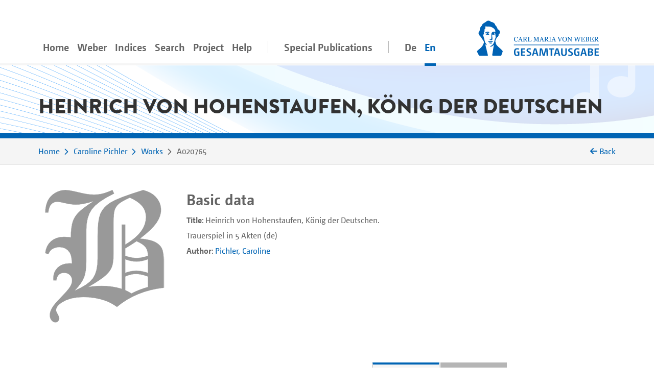

--- FILE ---
content_type: text/html;charset=utf-8
request_url: https://weber-gesamtausgabe.de/en/A001479/Works/A020765.html
body_size: 5478
content:
<!DOCTYPE html>
<html xmlns="http://www.w3.org/1999/xhtml" lang="en">
    <head prefix="dc: http://purl.org/dc/elements/1.1/; dcterms: http://purl.org/dc/terms/">
        <meta charset="UTF-8" />
        
        <meta name="viewport" content="width=device-width, initial-scale=1.0" />
        <meta name="referrer" content="no-referrer, same-origin" />
        <title>Heinrich von Hohenstaufen, König der Deutschen</title>
        
        <meta property="dc:title" content="Heinrich von Hohenstaufen, König der Deutschen" />
        <meta property="dc:publisher" content="Carl-Maria-von-Weber-Gesamtausgabe" />
        <meta property="dc:type" content="Text" />
        <meta property="dc:format" content="text/html" />
        <meta property="dc:contributor" content="Pichler, Caroline" />
        <meta property="dc:contributor" content="Peter Stadler" />
        <meta property="dc:contributor" content="Solveig Schreiter" />
        <meta property="dc:creator" content="Peter Stadler" />
        <meta property="dc:date" content="2024-07-24T09:25:20.907266Z" />
        <meta property="dc:identifier" content="https://weber-gesamtausgabe.de/A020765" />
        <meta property="dc:description" content="Work" />
        <meta name="description" content="Work" />
        <meta property="dc:subject" content="Works" />
        <meta property="dc:language" content="de" />
        <meta property="dc:rights" content="https://creativecommons.org/licenses/by/4.0/" />
        <meta name="google-site-verification" content="EAO5d_GiQPkJeTGACYYOFahJm2HRNvJUWwIkyw4j0Ys" />
        <meta name="msvalidate.01" content="AE39DA5613844228642EE48196AAA94A" />
        <meta name="robots" content="noimageindex" />
        
        <link rel="alternate" href="https://weber-gesamtausgabe.de/de/A001479/Werke/A020765.html" hreflang="de" />
        <link rel="alternate" href="https://weber-gesamtausgabe.de/en/A001479/Works/A020765.html" hreflang="en" />
        <link rel="apple-touch-icon" sizes="57x57" href="/apple-touch-icon-57x57.png" />
        <link rel="apple-touch-icon" sizes="60x60" href="/apple-touch-icon-60x60.png" />
        <link rel="icon" type="image/png" href="/favicon-32x32.png" sizes="32x32" />
        <link rel="icon" type="image/png" href="/favicon-16x16.png" sizes="16x16" />
        <link rel="manifest" href="/manifest.json" />
        <link rel="mask-icon" href="/safari-pinned-tab.svg" color="#0066cc" />
        <meta name="msapplication-TileColor" content="#2d89ef" />
        <meta name="theme-color" content="#ffffff" />

        <link rel="stylesheet" type="text/css" href="/resources/lib/Easy-Responsive-Tabs-to-Accordion/css/easy-responsive-tabs.css" />
        
        
        <link rel="stylesheet" type="text/css" href="/resources/css/jquery.loadmask-min.css" />
        <link rel="stylesheet" type="text/css" href="/resources/css/styles-min.css" />
        <link rel="stylesheet" type="text/css" href="/resources/lib/select2/dist/css/select2.min.css" />
        <link rel="stylesheet" type="text/css" href="/resources/lib/google-code-prettify/bin/prettify.min.css" />
        <link rel="stylesheet" type="text/css" href="/resources/lib/jquery-ui-themes/themes/overcast/jquery-ui.min.css" />
        <link rel="stylesheet" type="text/css" href="/resources/lib/ion-rangeslider/css/ion.rangeSlider.min.css" />
        
        
        
        <script type="application/ld+json">{"@context":"http://schema.org","@type":"CreativeWork","description":"Work","publisher":{"@type":"Organization","url":"https://weber-gesamtausgabe.de","name":"Carl-Maria-von-Weber-Gesamtausgabe"},"name":"Heinrich von Hohenstaufen, König der Deutschen","@id":"https://weber-gesamtausgabe.de/A020765","license":"https://creativecommons.org/licenses/by/4.0/","url":"https://weber-gesamtausgabe.de/en/A001479/Works/A020765","author":[],"funder":{"@type":"Organization","url":"http://adwmainz.de","name":"Akademie der Wissenschaften und der Literatur, Mainz"}}</script>


    </head>
    <body>
        <div class="container">
        <nav class="navbar navbar-light navbar-default navbar-expand-lg">
                
                    <button type="button" data-target="#navbarCollapse" aria-expanded="false" data-toggle="collapse" class="navbar-toggler">
                        <span class="navbar-toggler-icon"></span>
                    </button>
                    <a href="/en/Index" class="nav-link navbar-brand order-3">
                        <img src="/resources/img/logo_weber.svg" class="brand" alt="navbar-background-image" />
                    </a>
                    
                    
                    <div id="navbarCollapse" class="navbar-collapse collapse">
                        <ul class="nav navbar-nav">
                            <li class="nav-item">
                                <a class="nav-link" href="/en/Index">Home</a>
                            </li>
                            <li class="dropdown nav-item">
                                <a class="nav-link dropdown-secondlevel-nav dropdown-toggle" data-toggle="dropdown" href="#">Weber</a>
                                <ul class="dropdown-menu" role="menu">
                                    
                                    
                                    
                                    
                                    
                                    
                                <li class="">
                                        <a class="dropdown-item" href="/en/A002068/Biography.html">Biography</a>
                                    </li>
                                <li class="">
                                        <a class="dropdown-item" href="/en/A002068.html#correspondence">Correspondence</a>
                                    </li>
                                <li class="">
                                        <a class="dropdown-item" href="/en/A002068.html#diaries">Diaries</a>
                                    </li>
                                <li class="">
                                        <a class="dropdown-item" href="/en/A002068.html#documents">Documents</a>
                                    </li>
                                <li class="">
                                        <a class="dropdown-item" href="/en/A002068.html#works">Works</a>
                                    </li>
                                <li class="">
                                        <a class="dropdown-item" href="/en/A002068.html#writings">Writings</a>
                                    </li>
                            </ul>
                            </li>
                            <li class="nav-item dropdown">
                                <a class="nav-link dropdown-secondlevel-nav dropdown-toggle" data-toggle="dropdown" href="#">Indices</a>
                                <ul class="dropdown-menu" role="menu">
                                    
                                    
                                    
                                    
                                    
                                    
                                    
                                    
                                <li>
                                        <a class="dropdown-item" href="/en/Indices/Diaries">Diaries</a>
                                    </li>
                                <li>
                                        <a class="dropdown-item" href="/en/Indices/Documents">Documents</a>
                                    </li>
                                <li>
                                        <a class="dropdown-item" href="/en/Indices/Letters">Letters</a>
                                    </li>
                                <li>
                                        <a class="dropdown-item" href="/en/Indices/Persons">Persons</a>
                                    </li>
                                <li>
                                        <a class="dropdown-item" href="/en/Indices/Places">Places</a>
                                    </li>
                                <li>
                                        <a class="dropdown-item" href="/en/Indices/Thematic_Commentaries">Thematic Commentaries</a>
                                    </li>
                                <li>
                                        <a class="dropdown-item" href="/en/Indices/Works">Works</a>
                                    </li>
                                <li>
                                        <a class="dropdown-item" href="/en/Indices/Writings">Writings</a>
                                    </li>
                            </ul>
                            </li>
                            <li class="nav-item">
                                <a class="nav-link" href="/en/Search">Search</a>
                            </li>
                           <li id="project-nav" class="nav-item dropdown">
                                <a class="nav-link dropdown-secondlevel-nav dropdown-toggle" data-toggle="dropdown" href="#">Project</a>
                                <ul class="dropdown-menu" role="menu">
                                    
                                    
                                    
                                    
                                    
                                    
                                    
                                    
                                <li>
                                        <a class="dropdown-item" href="/en/Project/Bibliography">Bibliography</a>
                                    </li>
                                <li>
                                        <a class="dropdown-item" href="/en/Project/Contact.html">Contact</a>
                                    </li>
                                <li>
                                        <a class="dropdown-item" href="/en/Project/Contents_of_Series_and_Volumes.html">Contents of Series and Volumes</a>
                                    </li>
                                <li>
                                        <a class="dropdown-item" href="/en/Project/Editorial_Guidelines_Music.html">Editorial Guidelines Music</a>
                                    </li>
                                <li>
                                        <a class="dropdown-item" href="/en/Project/Editorial_Guidelines_Text.html">Editorial Guidelines Text</a>
                                    </li>
                                <li>
                                        <a class="dropdown-item" href="/en/Project/News">News</a>
                                    </li>
                                <li>
                                        <a class="dropdown-item" href="/en/Project/Project_Description.html">Project Description</a>
                                    </li>
                                <li>
                                        <a class="dropdown-item" href="/en/Project/Team.html">Team</a>
                                    </li>
                            </ul>
                            </li>
                            <li id="help-nav" class="nav-item dropdown">
                                <a class="nav-link dropdown-secondlevel-nav dropdown-toggle" data-toggle="dropdown" href="#">Help</a>
                                <ul class="dropdown-menu" role="menu">
                                    
                                    
                                <li>
                                        <a class="dropdown-item" href="/en/Help/API_Documentation.html">API Documentation</a>
                                    </li>
                                <li>
                                        <a class="dropdown-item" href="/en/Help/FAQ.html">FAQ</a>
                                    </li>
                            </ul>
                            </li>
                            <li class="nav-item divider"></li>
                            <li class="nav-item">
                                <a class="nav-link" href="/en/Special_Publications.html">Special Publications</a>
                            </li>
                            <li class="nav-item divider"></li>
                            <li class="nav-item"><a class="nav-link" href="/de/A001479/Werke/A020765.html" hreflang="de" lang="de">De</a></li>
                            <li class="nav-item active"><a class="nav-link" href="#" hreflang="en" lang="en">En</a></li>
                        </ul>
                    </div>
                
            
        </nav>
        </div>
        <div id="content">
    <div class="header">
        <div class="container">
            <div class="row">
                <div class="col-md-12">
                    <h1>Heinrich von Hohenstaufen, König der Deutschen</h1>
                </div>
            </div>
        </div>
    </div>
    <div class="colored borderBottom">
        <div class="container">
            
                <div class="row">
                    <div class="col-sm-10">
                        <ol class="breadcrumb">
                            <li><a href="/en/Index">Home</a></li>
                            <li><a href="/en/A001479.html">Caroline Pichler</a></li>
                            <li><a href="/en/A001479/Works">Works</a></li>
                            <li><span>A020765</span> <span class="docStatus"></span></li>
                        </ol>
                    </div>
                    <div class="col-sm-2 d-none d-lg-block backLinkInBreadcrumb" onclick="history.back();">
                        <i class="fa fa-arrow-left"></i> <span>Back</span> 
                    </div>
                </div>
            
            
        </div>
    </div>
    <div class="container paddingTopIcon paddingBottomIcon">
        <div class="modal fade" id="downloadModal" tabindex="-1" role="dialog" aria-labelledby="myModalLabel">
    <div class="modal-dialog" role="document">
        <div class="modal-content">
            <div class="modal-header">
                <h3 class="modal-title" id="myModalLabel">Download options</h3>
                <button type="button" class="close" data-dismiss="modal" aria-label="Close"><span aria-hidden="true">×</span></button>
            </div>
            <div class="modal-body">
                <p>You can download the current document in the following formats:</p>
                <h4><a href="/en/A001479/Works/A020765.xml">WeGA <i class="fa fa-download"></i></a></h4>
                <p>
                    The WeGA native format as documented in our <a href="/en/Project/Editorial_Guidelines_Text.html">Guidelines</a>.
                </p>
                <h4><a href="/en/A001479/Works/A020765.xml?format=mei_all">MEI all <i class="fa fa-download"></i></a></h4>
                <p> 
                    The 'standard' MEI version. 
                    Various WeGA modifications are mapped to appropriate generic elements,
                    but no information needs to be dropped.
                </p>
                <p>More information for developers can be found in our <a href="/en/Help/API_Documentation.html">API Documentation</a></p>
            </div>
        </div>
        
    </div>
</div>
        <div class="row" id="meta">
            <div class="col-md-3 col-sm-6">
                
                <div class="portrait large">
                    <div class="front">
                        <img class="img-fluid" alt="Preview Icon" src="/resources/img/icons/icon_works_gross.png" />
                    </div>
                    <div class="back colored">
                        <h3>Image source</h3>
                        <p></p>
                    </div>
                </div>
            </div>
            <div class="col-md paddingBottomIcon col-sm-6 basicdata">
                <h2>Basic data</h2>
                
                <ol class="media">
                    <li><strong>Title</strong>: <span>Heinrich von Hohenstaufen, König der Deutschen. Trauerspiel in 5 Akten  (de)</span></li>
                </ol>
                
                <ol class="media">
                	<li><strong>Author</strong>: <a href="/en/A001479.html" class="preview persons A001479">Pichler, Caroline</a></li>
                </ol>
            </div>
            <div class="col-md col-sm-12 iconographie">
    
    <div class="row align-items-center">
        
    </div>
</div>
        </div>
    </div>
    
    <div id="details">
        <div class="container">
            <div class="row">
                <div class="col-md-10 col-12">
                    <nav class="greedy">
                        <ul class="resp-tabs-list links easyResponsiveTabs">
                            <li><a href="#biographies">Descriptions</a></li>
                            <li><a class="deactivated"></a></li>
                            <li><a href="#backlinks" data-target="A020765/backlinks.html">Backlinks<small> (3)</small></a></li>
                        </ul>
                        <button>More</button>
                        <ul class="hidden-links hidden"></ul>
                    </nav>
                </div>
            </div>
        </div>
        <div class="colored borderTop">
            <div class="container">
                <div class="row">
                    <div class="col-12 ">
                        <div class="resp-tabs-container colored easyResponsiveTabs">
                            
                            <div class="biografien paddingTopIcon paddingBottomIcon textBlock" id="biographies">
                                <div class="row">
                                    <div class="col-md-3 order-2 side-col">
                                        <div class="allFilter">
                                            <h2>Documents</h2>
                                            
                                            <ul class="nav nav-tabs">
                                                <li class="nav-item gradient-light">
                                                    <a class="nav-link active" data-toggle="tab" href="#wegaText">WeGA Text</a>
                                                </li>
                                                <li class="nav-item gradient-light">
                                                    <a class="nav-link deactivated"></a>
                                                </li>
                                                <li class="nav-item gradient-light">
                                                    <a class="nav-link deactivated"></a>
                                                </li>
                                                
                                                <li class="nav-item gradient-light">
                                                    <a class="nav-link" data-toggle="tab" href="#XMLPreview" data-tab-url="/en/A001479/Works/A020765/xml.html">XML-Preview</a>
                                                </li>
                                                <li class="nav-item gradient-light">
                                                    <a class="nav-link" href="#" data-toggle="modal" data-target="#downloadModal">Download</a>
                                                </li>
                                            </ul>
                                        </div>
                                    </div>
                                    <div class="col-md-9 ">
                                        
                                        <div class="tab-content">
                                            <div class="tab-pane active fade in" id="wegaText">
                                                <h2>Information about the work</h2>
                                                
                                                <div>
                                                    <h3>Creation</h3>
                                                     
               <dl> 
                  <dt>First performance</dt>
                                                                <dd> 
                      
                     4. November 1815 
                     <span class="7211110211610410197116101114">Hoftheater</span> 
                     <a class="preview places A130014" href="/en/A130014.html">Weimar</a> 
                  </dd> 
               </dl> 
            
                                                </div>
                                                
                                                
                                            </div>
                                            <div class="tab-pane fade" id="wikipediaText">
                                                <h2>Wikipedia</h2>
                                            </div>
                                            <div class="tab-pane fade" id="gndText">
                                                <h2>GND</h2>
                                            </div>
                                            
                                            <div class="tab-pane fade" id="XMLPreview">
                                                <h2>XML</h2>
                                                
                                            </div>
                                        </div>
                                    </div>
                                </div>
                            </div>
                            
                            <div class="sources paddingTopIcon paddingBottomIcon textBlock" id="sources">
                                
                            </div>
                            
                            <div class="backlinks paddingTopIcon paddingBottomIcon textBlock" id="backlinks">
                                
                            </div>
                        </div>
                    </div>
                </div>
            </div>
        </div>
    </div>
    <div class="colored">
        <div class="container documentFooter">
            <div class="row permaLink">
                
                <div class="col-md-9">
                    <h4>Proposed citation</h4>
                    <p>Complete Works of Carl Maria von Weber. Digital Edition, <span>https://weber-gesamtausgabe.de/A020765</span> (<a href="/en/A009999/News/A050108.html">Version 4.13.1 of December 12, 2025</a>)
                        <br />
                        <span>Last change of this document on July 24, 2024</span></p>
                </div>
            </div>
            <div class="row bugreport">
                <div class="col-md-9">
                    
                    <p>If you've spotted some error or inaccurateness please do not hesitate to inform us via 
                        <a href="#" class="obfuscate-email">bugs [@] weber-gesamtausgabe.de</a>.</p>
                </div>
            </div>
        </div>
    </div>
</div>
        <div class="greyLight">
            <div class="container footer">
                <div class="row align-items-center">
                    <div class="col-md-4 col-6">
                        <a href="https://www.uni-paderborn.de/">
                            <img class="img-fluid" src="/resources/img/UPB_Logo_DE_einfarbig_SCHWARZ.svg" data-hovered-src="/resources/img/UPB_Logo_DE_vierfarbig_RGB.svg" alt="Logo der Universität Paderborn" />
                        </a>
                    </div>
                    <div class="col-md-4 col-6">
                        <a href="https://www.hfm-detmold.de/">
                            <img class="img-fluid" src="/resources/img/HfM_Logo_HKS_14N.svg" alt="Logo der Hochschule für Musik Detmold" />
                        </a>
                    </div>
                    <div class="clearfix d-none d-xs-block d-sm-none"></div>
                    <div class="col-md-4 col-6">
                        <a href="https://staatsbibliothek-berlin.de/">
                            <img class="img-fluid" src="/resources/img/Logo_Staatsbibliothek_zu_Berlin.svg" alt="Logo der Staatsbibliothek zu Berlin" />
                        </a>
                    </div>
                    <div class="col-md-4 col-6">
                        <a href="https://www.adwmainz.de/">
                            <img class="img-fluid" src="/resources/img/Akademie_der_Wissenschaften_und_der_Literatur_Logo.svg" alt="Emblem der Akademie Mainz" />
                        </a>
                    </div>
                    <div class="clearfix d-none d-xs-block d-sm-none"></div>
                    <div class="col-md-4 col-6">
                        <a href="http://exist-db.org/">
                            <img class="img-fluid" src="/resources/img/existdb-web.svg" alt="eXist-db logo" />
                        </a>
                    </div>
                    <div class="col-md-4 col-6">
                        <a href="https://tei-c.org/">
                            <img class="img-fluid" src="/resources/img/TEI_Logo_Horizontal_Achromatic.svg" data-hovered-src="/resources/img/TEI_Logo_Horizontal.svg" alt="Text Encoding Initiative logo" />
                        </a>
                    </div>
                </div>
            </div>
        </div>
        <div class="greyDark footerbottom">
            <div class="container ">
                <div class="row">
                    <div class="col-12">
                        <ul class="footerNav">
                            <li>
                                <a href="/en/Project/Contact.html">Contact</a>
                            </li>
                            <li>
                                <a href="/en/Project/About.html">About</a>
                            </li>
                            <li>
                                <a target="_blank" href="https://creativecommons.org/licenses/by/4.0/">CC-BY International 4.0</a>
                            </li>
                            <li>
                                <a target="_blank" href="https://github.com/Edirom/WeGA-WebApp">Source Code on GitHub <i class="fa fa-brands fa-github" aria-hidden="true"></i></a>
                            </li>
                            <li>
                                <a target="_blank" href="https://doi.org/10.5281/zenodo.3520700">Data on Zenodo</a>
                            </li>
                        </ul>
                    </div>
                </div>
            </div>
        </div>
        
        <div id="carousel-popover" class="carousel slide d-none" data-interval="false">
            <div class="carousel-inner" role="listbox">
                <div class="carousel-item item active">
                    <h3 class="item-title">
                        <span class="item-title-content">Loading …</span>
                        <a href="#editorial" class="apparatus-link item-counter">1</a>
                    </h3>
                    <div class="item-content">
                        <div class="progress" style="min-width:244px">
                            <div class="progress-bar progress-bar-striped active" role="progressbar" aria-valuenow="100" aria-valuemin="0" aria-valuemax="100" style="width:100%;"></div>
                        </div>
                    </div>
                </div>
            </div>
            <div class="carousel-controls">
                <a class="carousel-control carousel-control-prev left" href="#carousel-popover" data-slide="prev">
                    <span class="fa fa-angle-double-left"></span>
                </a>
                <ol class="carousel-indicators">
                    <li data-target="#carousel-popover" data-slide-to="0" class="active"></li>
                </ol>
                <a class="carousel-control carousel-control-next right" href="#carousel-popover" data-slide="next">
                    <span class="fa fa-angle-double-right"></span>
                </a>
            </div> 
        </div>
        
        <script type="text/javascript" src="/resources/lib/jquery/dist/jquery.min.js"></script>
        <script type="text/javascript" src="/resources/lib/fittextjs/index.js"></script>
        
        <script type="text/javascript" src="/resources/lib/bootstrap/dist/js/bootstrap.bundle.min.js"></script>
        <script type="text/javascript" src="/resources/lib/Easy-Responsive-Tabs-to-Accordion/js/easyResponsiveTabs.js"></script>
        <script type="text/javascript" src="/resources/lib/bootstrap-hover-dropdown/bootstrap-hover-dropdown.min.js"></script>
        
        <script type="text/javascript" src="/resources/js/jquery.loadmask-min.js"></script>
        <script type="text/javascript" src="/resources/lib/bootstrap-remote-data/js/bootstrap-remote-tabs.min.js"></script>
        <script type="text/javascript" src="/resources/lib/jquery-ui/ui/widgets/datepicker-min.js"></script>
        <script type="text/javascript" src="/resources/lib/jquery-ui/ui/i18n/datepicker-de.js"></script>
        <script type="text/javascript" src="/resources/lib/google-code-prettify/bin/prettify.min.js"></script>
        <script type="text/javascript" src="/resources/lib/select2/dist/js/select2.min.js"></script>
        <script type="text/javascript" src="/resources/lib/moment/min/moment-with-locales.min.js"></script>
        <script type="text/javascript" src="/resources/lib/ion-rangeslider/js/ion.rangeSlider.min.js"></script>
        <script type="text/javascript" src="/resources/lib/flip/dist/jquery.flip.min.js"></script>
        <script type="text/javascript" src="/resources/lib/wega-mirador/dist/index.runtime.9eeb8af2.js"></script>
        <script type="text/javascript" src="/resources/lib/wega-mirador/dist/index.aaee2d87.js"></script>
        
        <script type="text/javascript" src="/resources/js/greedynav-min.js"></script>
        
        
        
        
        
        <script type="text/javascript" src="/resources/lib/fullcalendar/index.global.min.js"></script>
        
        <script type="text/javascript" src="/resources/js/init-min.js"></script>
        
        
            
            <script type="text/javascript">
                var _paq = window._paq = window._paq || [];
                /* tracker methods like "setCustomDimension" should be called before "trackPageView" */
                _paq.push(['trackPageView']);
                _paq.push(['enableLinkTracking']);
                (function() {
                  var u="https://matomo.weber-gesamtausgabe.de/";
                  _paq.push(['setTrackerUrl', u+'matomo.php']);
                  _paq.push(['setSiteId', '1']);
                  var d=document, g=d.createElement('script'), s=d.getElementsByTagName('script')[0];
                  g.type='text/javascript'; g.async=true; g.src=u+'matomo.js'; s.parentNode.insertBefore(g,s);
                })();
            </script>
            
        
        
    </body>
</html>

--- FILE ---
content_type: image/svg+xml; charset=UTF-8
request_url: https://weber-gesamtausgabe.de/resources/img/TEI_Logo_Horizontal_Achromatic.svg
body_size: 4785
content:
<svg xmlns="http://www.w3.org/2000/svg" width="366" height="166" viewBox="0 0 366 166" fill="none">
<g clip-path="url(#clip0_631_1286)">
<path d="M8.77979 158H23.0198L158.78 157.99V8H8.77979V158Z" fill="#EAE8E7"/>
<path fill-rule="evenodd" clip-rule="evenodd" d="M66.7798 8H158.78V100H166.78V0H66.7798V8Z" fill="#222120"/>
<path fill-rule="evenodd" clip-rule="evenodd" d="M23.0198 157.99H8.77979V66H0.779785V166H100.78V157.99H23.0198Z" fill="#222120"/>
<path d="M28.7798 55H73.8798V62.71H55.8398V110.04H46.8198V62.71H28.7798V55Z" fill="#222120"/>
<path d="M79.8599 55H113.67V62.71H88.8799V77.97H111.82V85.68H88.8799V102.33H114.98V110.04H79.8599V55Z" fill="#222120"/>
<path d="M119.87 55H128.89V110.04H119.87V55Z" fill="#222120"/>
<path d="M202.41 110.969V137.659H198.93V110.969H202.41Z" fill="#222120"/>
<path d="M217.81 116.289C220.36 116.289 222.43 117.069 224.01 118.629C225.59 120.159 226.38 122.379 226.38 125.289V137.659H222.93V125.789C222.93 123.699 222.41 122.099 221.36 120.999C220.31 119.879 218.88 119.319 217.07 119.319C215.26 119.319 213.76 119.889 212.67 121.039C211.6 122.189 211.06 123.859 211.06 126.059V137.659H207.57V116.679H211.06V119.669C211.75 118.599 212.68 117.769 213.85 117.179C215.05 116.589 216.36 116.299 217.79 116.299L217.81 116.289Z" fill="#222120"/>
<path d="M233.11 113.26C232.45 113.26 231.89 113.03 231.43 112.57C230.97 112.11 230.74 111.55 230.74 110.89C230.74 110.23 230.97 109.67 231.43 109.21C231.89 108.75 232.45 108.52 233.11 108.52C233.77 108.52 234.28 108.75 234.72 109.21C235.18 109.67 235.41 110.23 235.41 110.89C235.41 111.55 235.18 112.12 234.72 112.57C234.29 113.03 233.75 113.26 233.11 113.26ZM234.8 116.669V137.65H231.31V116.669H234.8Z" fill="#222120"/>
<path d="M244.22 119.541V131.911C244.22 132.931 244.44 133.661 244.87 134.091C245.3 134.501 246.06 134.701 247.13 134.701H249.7V137.651H246.56C244.62 137.651 243.17 137.201 242.2 136.311C241.23 135.421 240.74 133.951 240.74 131.911V119.541H238.02V116.671H240.74V111.391H244.22V116.671H249.7V119.541H244.22Z" fill="#222120"/>
<path d="M254.95 113.26C254.29 113.26 253.72 113.03 253.26 112.57C252.8 112.11 252.57 111.55 252.57 110.89C252.57 110.23 252.8 109.67 253.26 109.21C253.72 108.75 254.28 108.52 254.95 108.52C255.62 108.52 256.12 108.75 256.56 109.21C257.02 109.67 257.25 110.23 257.25 110.89C257.25 111.55 257.02 112.12 256.56 112.57C256.13 113.03 255.59 113.26 254.95 113.26ZM256.63 116.669V137.65H253.15V116.669H256.63Z" fill="#222120"/>
<path d="M260.5 127.088C260.5 124.948 260.93 123.068 261.8 121.458C262.67 119.828 263.85 118.558 265.36 117.668C266.89 116.778 268.59 116.328 270.45 116.328C272.31 116.328 273.88 116.718 275.24 117.518C276.59 118.308 277.6 119.308 278.26 120.508V116.678H281.78V137.658H278.26V133.748C277.57 134.978 276.54 135.998 275.16 136.808C273.81 137.598 272.22 137.998 270.41 137.998C268.6 137.998 266.86 137.538 265.36 136.618C263.85 135.698 262.67 134.408 261.8 132.748C260.93 131.088 260.5 129.198 260.5 127.078V127.088ZM278.27 127.128C278.27 125.548 277.95 124.168 277.31 122.988C276.67 121.818 275.8 120.918 274.71 120.308C273.64 119.668 272.45 119.348 271.15 119.348C269.85 119.348 268.66 119.658 267.59 120.268C266.52 120.878 265.66 121.778 265.02 122.948C264.38 124.118 264.06 125.498 264.06 127.088C264.06 128.678 264.38 130.098 265.02 131.298C265.66 132.468 266.51 133.378 267.59 134.018C268.66 134.628 269.85 134.938 271.15 134.938C272.45 134.938 273.64 134.628 274.71 134.018C275.81 133.378 276.67 132.478 277.31 131.298C277.95 130.098 278.27 128.708 278.27 127.128Z" fill="#222120"/>
<path d="M291.17 119.541V131.911C291.17 132.931 291.39 133.661 291.82 134.091C292.25 134.501 293.01 134.701 294.08 134.701H296.65V137.651H293.51C291.57 137.651 290.12 137.201 289.15 136.311C288.18 135.421 287.7 133.951 287.7 131.911V119.541H284.98V116.671H287.7V111.391H291.18V116.671H296.66V119.541H291.18H291.17Z" fill="#222120"/>
<path d="M301.9 113.26C301.24 113.26 300.68 113.03 300.22 112.57C299.76 112.11 299.53 111.55 299.53 110.89C299.53 110.23 299.76 109.67 300.22 109.21C300.68 108.75 301.24 108.52 301.9 108.52C302.56 108.52 303.07 108.75 303.51 109.21C303.97 109.67 304.2 110.23 304.2 110.89C304.2 111.55 303.97 112.12 303.51 112.57C303.08 113.03 302.54 113.26 301.9 113.26ZM303.58 116.669V137.65H300.1V116.669H303.58Z" fill="#222120"/>
<path d="M316.57 134.442L323.08 116.672H326.79L318.56 137.652H314.5L306.27 116.672H310.02L316.57 134.442Z" fill="#222120"/>
<path d="M348.6 126.36C348.6 127.02 348.56 127.73 348.48 128.47H331.71C331.84 130.54 332.54 132.16 333.82 133.33C335.12 134.48 336.69 135.05 338.53 135.05C340.04 135.05 341.29 134.71 342.28 134.02C343.3 133.3 344.02 132.36 344.42 131.19H348.17C347.61 133.21 346.49 134.85 344.8 136.13C343.12 137.38 341.02 138.01 338.52 138.01C336.53 138.01 334.74 137.56 333.16 136.67C331.6 135.78 330.38 134.51 329.48 132.88C328.59 131.22 328.14 129.31 328.14 127.14C328.14 124.97 328.57 123.07 329.44 121.43C330.31 119.8 331.52 118.55 333.08 117.68C334.66 116.79 336.48 116.34 338.52 116.34C340.56 116.34 342.27 116.77 343.81 117.64C345.34 118.51 346.51 119.71 347.33 121.24C348.17 122.75 348.59 124.46 348.59 126.37L348.6 126.36ZM345 125.63C345 124.3 344.71 123.17 344.12 122.22C343.53 121.25 342.73 120.52 341.71 120.04C340.71 119.53 339.6 119.27 338.38 119.27C336.62 119.27 335.11 119.83 333.86 120.95C332.63 122.07 331.93 123.63 331.75 125.62H345V125.63Z" fill="#222120"/>
<path d="M202.41 72.3214V81.2414H212.14V84.1114H202.41V93.3014H213.29V96.1714H198.93V69.4414H213.29V72.3114H202.41V72.3214Z" fill="#222120"/>
<path d="M228.01 74.8086C230.56 74.8086 232.63 75.5886 234.21 77.1486C235.79 78.6786 236.58 80.8986 236.58 83.8086V96.1786H233.13V84.3086C233.13 82.2186 232.61 80.6186 231.56 79.5186C230.51 78.3986 229.08 77.8386 227.27 77.8386C225.46 77.8386 223.96 78.4086 222.87 79.5586C221.8 80.7086 221.26 82.3786 221.26 84.5786V96.1786H217.78V75.1986H221.26V78.1886C221.95 77.1186 222.88 76.2886 224.05 75.6986C225.25 75.1086 226.56 74.8186 227.99 74.8186L228.01 74.8086Z" fill="#222120"/>
<path d="M240.22 85.6399C240.22 83.4699 240.65 81.5798 241.52 79.9698C242.39 78.3398 243.59 77.0698 245.12 76.1798C246.68 75.2898 248.45 74.8398 250.44 74.8398C253.02 74.8398 255.14 75.4698 256.8 76.7198C258.48 77.9698 259.6 79.7098 260.13 81.9298H256.38C256.02 80.6498 255.32 79.6498 254.27 78.8998C253.25 78.1598 251.97 77.7899 250.44 77.7899C248.45 77.7899 246.84 78.4798 245.62 79.8598C244.39 81.2098 243.78 83.1399 243.78 85.6399C243.78 88.1399 244.39 90.1198 245.62 91.4998C246.84 92.8798 248.45 93.5699 250.44 93.5699C251.97 93.5699 253.25 93.2098 254.27 92.4998C255.29 91.7898 255.99 90.7598 256.38 89.4398H260.13C259.57 91.5798 258.45 93.3098 256.76 94.6098C255.08 95.8898 252.97 96.5199 250.44 96.5199C248.45 96.5199 246.67 96.0698 245.12 95.1798C243.59 94.2898 242.39 93.0199 241.52 91.3899C240.65 89.7599 240.22 87.8398 240.22 85.6498V85.6399Z" fill="#222120"/>
<path d="M273.16 96.5216C271.19 96.5216 269.41 96.0715 267.8 95.1815C266.22 94.2915 264.97 93.0216 264.05 91.3916C263.16 89.7316 262.71 87.8216 262.71 85.6516C262.71 83.4816 263.17 81.6216 264.09 79.9816C265.03 78.3216 266.31 77.0616 267.92 76.1916C269.53 75.3016 271.33 74.8516 273.32 74.8516C275.31 74.8516 277.11 75.3016 278.72 76.1916C280.33 77.0616 281.59 78.3116 282.51 79.9416C283.45 81.5716 283.93 83.4816 283.93 85.6516C283.93 87.8216 283.44 89.7316 282.47 91.3916C281.53 93.0216 280.24 94.2915 278.6 95.1815C276.97 96.0715 275.15 96.5216 273.16 96.5216ZM273.16 93.4615C274.41 93.4615 275.59 93.1715 276.68 92.5815C277.78 91.9915 278.66 91.1116 279.32 89.9416C280.01 88.7716 280.35 87.3416 280.35 85.6516C280.35 83.9616 280.02 82.5415 279.35 81.3615C278.69 80.1915 277.82 79.3216 276.75 78.7616C275.68 78.1716 274.52 77.8816 273.27 77.8816C272.02 77.8816 270.82 78.1716 269.75 78.7616C268.7 79.3216 267.86 80.1915 267.22 81.3615C266.58 82.5315 266.26 83.9616 266.26 85.6516C266.26 87.3416 266.57 88.8016 267.18 89.9816C267.82 91.1516 268.66 92.0416 269.71 92.6216C270.76 93.1816 271.9 93.4615 273.16 93.4615Z" fill="#222120"/>
<path d="M286.44 85.5999C286.44 83.4599 286.87 81.5798 287.74 79.9698C288.61 78.3398 289.79 77.0698 291.3 76.1798C292.83 75.2898 294.54 74.8398 296.43 74.8398C298.06 74.8398 299.58 75.2198 300.99 75.9898C302.39 76.7298 303.47 77.7098 304.21 78.9398V67.8398H307.73V96.1798H304.21V92.2398C303.52 93.4898 302.5 94.5199 301.15 95.3399C299.8 96.1299 298.22 96.5299 296.4 96.5299C294.58 96.5299 292.84 96.0699 291.31 95.1499C289.8 94.2299 288.62 92.9398 287.75 91.2798C286.88 89.6198 286.45 87.7298 286.45 85.6098L286.44 85.5999ZM304.21 85.6399C304.21 84.0599 303.89 82.6798 303.25 81.4998C302.61 80.3298 301.74 79.4299 300.65 78.8199C299.58 78.1799 298.39 77.8598 297.09 77.8598C295.79 77.8598 294.6 78.1698 293.53 78.7798C292.46 79.3898 291.6 80.2898 290.96 81.4598C290.32 82.6298 290 84.0099 290 85.5999C290 87.1899 290.32 88.6098 290.96 89.8098C291.6 90.9798 292.45 91.8898 293.53 92.5298C294.6 93.1398 295.79 93.4499 297.09 93.4499C298.39 93.4499 299.58 93.1398 300.65 92.5298C301.75 91.8898 302.61 90.9898 303.25 89.8098C303.89 88.6098 304.21 87.2199 304.21 85.6399Z" fill="#222120"/>
<path d="M314.65 71.7791C313.99 71.7791 313.43 71.5491 312.97 71.0891C312.51 70.6291 312.28 70.0691 312.28 69.4091C312.28 68.7491 312.51 68.1791 312.97 67.7291C313.43 67.2691 313.99 67.0391 314.65 67.0391C315.31 67.0391 315.82 67.2691 316.26 67.7291C316.72 68.1891 316.95 68.7491 316.95 69.4091C316.95 70.0691 316.72 70.6391 316.26 71.0891C315.83 71.5491 315.29 71.7791 314.65 71.7791ZM316.33 75.1891V96.169H312.85V75.1891H316.33Z" fill="#222120"/>
<path d="M331.73 74.8086C334.28 74.8086 336.35 75.5886 337.93 77.1486C339.51 78.6786 340.3 80.8986 340.3 83.8086V96.1786H336.85V84.3086C336.85 82.2186 336.33 80.6186 335.28 79.5186C334.23 78.3986 332.8 77.8386 330.99 77.8386C329.18 77.8386 327.68 78.4086 326.59 79.5586C325.52 80.7086 324.98 82.3786 324.98 84.5786V96.1786H321.5V75.1986H324.98V78.1886C325.67 77.1186 326.6 76.2886 327.78 75.6986C328.98 75.1086 330.29 74.8186 331.72 74.8186L331.73 74.8086Z" fill="#222120"/>
<path d="M353.89 74.8398C355.7 74.8398 357.28 75.2398 358.64 76.0298C360.02 76.8198 361.04 77.8198 361.7 79.0198V75.1898H365.22V96.6299C365.22 98.5399 364.81 100.24 364 101.72C363.18 103.23 362.01 104.4 360.48 105.24C358.97 106.08 357.21 106.5 355.2 106.5C352.44 106.5 350.15 105.85 348.31 104.55C346.47 103.25 345.39 101.47 345.06 99.2298H348.51C348.89 100.51 349.68 101.53 350.88 102.29C352.08 103.08 353.52 103.48 355.21 103.48C357.12 103.48 358.68 102.88 359.88 101.68C361.11 100.48 361.72 98.7999 361.72 96.6299V92.2299C361.03 93.4599 360.01 94.4798 358.66 95.2898C357.31 96.1098 355.72 96.5199 353.91 96.5199C352.1 96.5199 350.35 96.0599 348.82 95.1399C347.31 94.2199 346.13 92.9298 345.26 91.2698C344.39 89.6098 343.96 87.7199 343.96 85.5999C343.96 83.4799 344.39 81.5798 345.26 79.9698C346.13 78.3398 347.31 77.0698 348.82 76.1798C350.35 75.2898 352.05 74.8398 353.91 74.8398H353.89ZM361.7 85.6399C361.7 84.0599 361.38 82.6798 360.74 81.4998C360.1 80.3298 359.23 79.4299 358.14 78.8199C357.07 78.1799 355.88 77.8598 354.58 77.8598C353.28 77.8598 352.09 78.1698 351.02 78.7798C349.95 79.3898 349.09 80.2898 348.45 81.4598C347.81 82.6298 347.49 84.0099 347.49 85.5999C347.49 87.1899 347.81 88.6098 348.45 89.8098C349.09 90.9798 349.94 91.8898 351.02 92.5298C352.09 93.1398 353.28 93.4499 354.58 93.4499C355.88 93.4499 357.07 93.1398 358.14 92.5298C359.24 91.8898 360.11 90.9898 360.74 89.8098C361.38 88.6098 361.7 87.2199 361.7 85.6399Z" fill="#222120"/>
<path d="M216.26 28V30.83H208.98V54.69H205.5V30.83H198.19V28H216.26Z" fill="#222120"/>
<path d="M236.81 43.3911C236.81 44.0511 236.77 44.7611 236.69 45.5011H219.92C220.05 47.5711 220.75 49.1911 222.03 50.3611C223.33 51.5111 224.9 52.0811 226.74 52.0811C228.25 52.0811 229.5 51.7411 230.49 51.0511C231.51 50.3411 232.23 49.3911 232.63 48.2211H236.38C235.82 50.2411 234.7 51.8811 233.01 53.1611C231.33 54.4111 229.23 55.0411 226.73 55.0411C224.74 55.0411 222.95 54.5911 221.37 53.7011C219.81 52.8111 218.59 51.5411 217.69 49.9111C216.8 48.2511 216.35 46.3411 216.35 44.1711C216.35 42.0011 216.78 40.1011 217.65 38.4611C218.52 36.8311 219.73 35.5811 221.29 34.7111C222.87 33.8211 224.68 33.3711 226.73 33.3711C228.78 33.3711 230.48 33.8011 232.01 34.6711C233.54 35.5411 234.72 36.7411 235.53 38.2711C236.37 39.7811 236.79 41.4911 236.79 43.4011L236.81 43.3911ZM233.21 42.6611C233.21 41.3311 232.92 40.2011 232.33 39.2511C231.74 38.2811 230.94 37.5511 229.92 37.0711C228.93 36.5611 227.81 36.3011 226.59 36.3011C224.83 36.3011 223.32 36.8611 222.07 37.9811C220.84 39.1011 220.14 40.6611 219.96 42.6511H233.21V42.6611Z" fill="#222120"/>
<path d="M251.59 54.6892L246.61 46.8792L241.82 54.6892H238.18L244.96 44.2692L238.18 33.6992H242.12L247.1 41.4692L251.85 33.6992H255.49L248.75 44.0792L255.53 54.6892H251.59Z" fill="#222120"/>
<path d="M264.57 36.5797V48.9497C264.57 49.9697 264.79 50.6997 265.22 51.1297C265.65 51.5397 266.41 51.7397 267.48 51.7397H270.05V54.6897H266.91C264.97 54.6897 263.51 54.2397 262.55 53.3497C261.58 52.4597 261.09 50.9897 261.09 48.9497V36.5797H258.37V33.7097H261.09V28.4297H264.57V33.7097H270.05V36.5797H264.57Z" fill="#222120"/>
</g>
<defs>
<clipPath id="clip0_631_1286">
<rect width="366" height="166" fill="white"/>
</clipPath>
</defs>
</svg>

--- FILE ---
content_type: application/javascript
request_url: https://weber-gesamtausgabe.de/resources/lib/fittextjs/index.js
body_size: 1175
content:
/* global jQuery, define */
/*!
* FitText.js 1.2
*
* Copyright 2011, Dave Rupert http://daverupert.com
* Released under the WTFPL license
* http://sam.zoy.org/wtfpl/
*
* Date: Thu May 05 14:23:00 2011 -0600
*/
;(function (factory) {
  if (typeof define === 'function' && define.amd) {
    define(['jquery'], factory)
  } else if (typeof exports !== 'undefined') {
    module.exports = factory(require('jquery'))
  } else {
    factory(jQuery)
  }
}(function ($) {
  $.fn.fitText = function (kompressor, options) {
    // Setup options
    var compressor = kompressor || 1
    var settings = $.extend({
      'minFontSize': Number.NEGATIVE_INFINITY,
      'maxFontSize': Number.POSITIVE_INFINITY
    }, options)

    return this.each(function () {
      // Store the object
      var $this = $(this)

      // Resizer() resizes items based on the object width divided by the compressor * 10
      var resizer = function () {
        $this.css('font-size', Math.max(Math.min($this.width() / (compressor * 10), parseFloat(settings.maxFontSize)), parseFloat(settings.minFontSize)))
      }

      // Call once to set.
      resizer()

      // Call on resize. Opera debounces their resize by default.
      $(window).on('resize.fittext orientationchange.fittext', resizer)
    })
  }
}))
